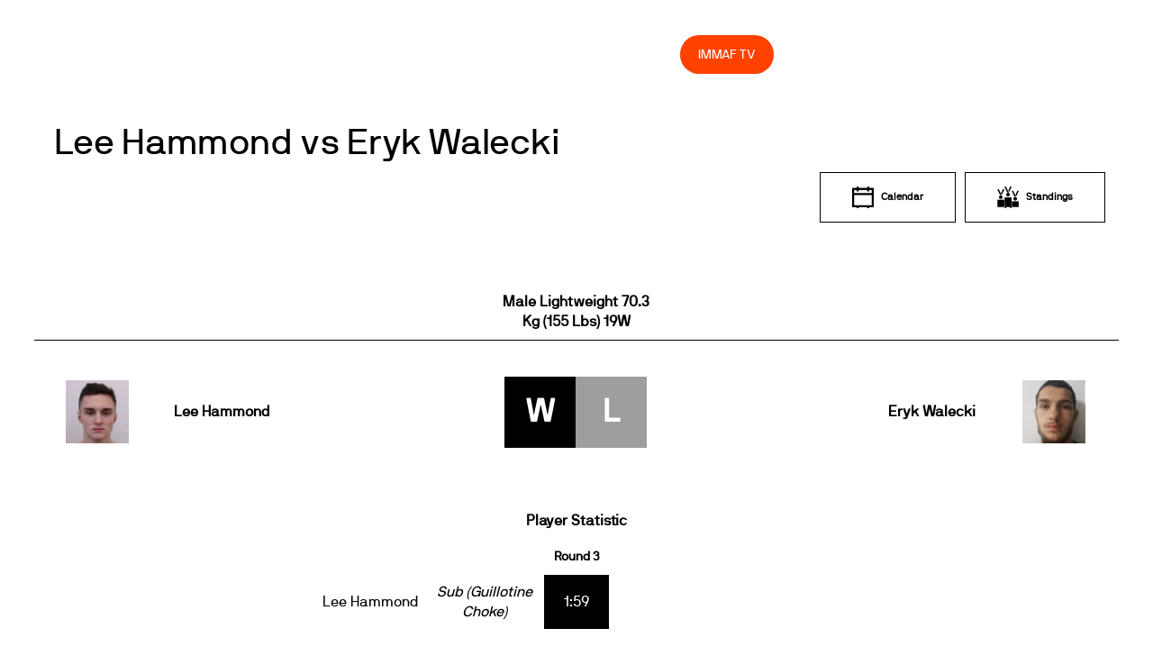

--- FILE ---
content_type: text/html; charset=UTF-8
request_url: https://immaf.org/bout/immaf-2019-world-championships-lee-hammond-vs-eryk-walecki/
body_size: 12419
content:
<!DOCTYPE html>
<html lang="en-US">
<head>
        <meta charset="UTF-8">
        <meta name="viewport" content="width=device-width, initial-scale=1, minimum-scale=1">
        <style id="tb_inline_styles" data-no-optimize="1">.tb_animation_on{overflow-x:hidden}.themify_builder .wow{visibility:hidden;animation-fill-mode:both}[data-tf-animation]{will-change:transform,opacity,visibility}.themify_builder .tf_lax_done{transition-duration:.8s;transition-timing-function:cubic-bezier(.165,.84,.44,1)}[data-sticky-active].tb_sticky_scroll_active{z-index:1}[data-sticky-active].tb_sticky_scroll_active .hide-on-stick{display:none}@media(min-width:1281px){.hide-desktop{width:0!important;height:0!important;padding:0!important;visibility:hidden!important;margin:0!important;display:table-column!important;background:0!important;content-visibility:hidden;overflow:hidden!important}}@media(min-width:769px) and (max-width:1280px){.hide-tablet_landscape{width:0!important;height:0!important;padding:0!important;visibility:hidden!important;margin:0!important;display:table-column!important;background:0!important;content-visibility:hidden;overflow:hidden!important}}@media(min-width:681px) and (max-width:768px){.hide-tablet{width:0!important;height:0!important;padding:0!important;visibility:hidden!important;margin:0!important;display:table-column!important;background:0!important;content-visibility:hidden;overflow:hidden!important}}@media(max-width:680px){.hide-mobile{width:0!important;height:0!important;padding:0!important;visibility:hidden!important;margin:0!important;display:table-column!important;background:0!important;content-visibility:hidden;overflow:hidden!important}}@media(max-width:768px){div.module-gallery-grid{--galn:var(--galt)}}@media(max-width:680px){
                .themify_map.tf_map_loaded{width:100%!important}
                .ui.builder_button,.ui.nav li a{padding:.525em 1.15em}
                .fullheight>.row_inner:not(.tb_col_count_1){min-height:0}
                div.module-gallery-grid{--galn:var(--galm);gap:8px}
            }</style><noscript><style>.themify_builder .wow,.wow .tf_lazy{visibility:visible!important}</style></noscript>        <style id="tf_lazy_common" data-no-optimize="1">
                        img{
                max-width:100%;
                height:auto
            }
                                    :where(.tf_in_flx,.tf_flx){display:inline-flex;flex-wrap:wrap;place-items:center}
            .tf_fa,:is(em,i) tf-lottie{display:inline-block;vertical-align:middle}:is(em,i) tf-lottie{width:1.5em;height:1.5em}.tf_fa{width:1em;height:1em;stroke-width:0;stroke:currentColor;overflow:visible;fill:currentColor;pointer-events:none;text-rendering:optimizeSpeed;buffered-rendering:static}#tf_svg symbol{overflow:visible}:where(.tf_lazy){position:relative;visibility:visible;display:block;opacity:.3}.wow .tf_lazy:not(.tf_swiper-slide){visibility:hidden;opacity:1}div.tf_audio_lazy audio{visibility:hidden;height:0;display:inline}.mejs-container{visibility:visible}.tf_iframe_lazy{transition:opacity .3s ease-in-out;min-height:10px}:where(.tf_flx),.tf_swiper-wrapper{display:flex}.tf_swiper-slide{flex-shrink:0;opacity:0;width:100%;height:100%}.tf_swiper-wrapper>br,.tf_lazy.tf_swiper-wrapper .tf_lazy:after,.tf_lazy.tf_swiper-wrapper .tf_lazy:before{display:none}.tf_lazy:after,.tf_lazy:before{content:'';display:inline-block;position:absolute;width:10px!important;height:10px!important;margin:0 3px;top:50%!important;inset-inline:auto 50%!important;border-radius:100%;background-color:currentColor;visibility:visible;animation:tf-hrz-loader infinite .75s cubic-bezier(.2,.68,.18,1.08)}.tf_lazy:after{width:6px!important;height:6px!important;inset-inline:50% auto!important;margin-top:3px;animation-delay:-.4s}@keyframes tf-hrz-loader{0%,100%{transform:scale(1);opacity:1}50%{transform:scale(.1);opacity:.6}}.tf_lazy_lightbox{position:fixed;background:rgba(11,11,11,.8);color:#ccc;top:0;left:0;display:flex;align-items:center;justify-content:center;z-index:999}.tf_lazy_lightbox .tf_lazy:after,.tf_lazy_lightbox .tf_lazy:before{background:#fff}.tf_vd_lazy,tf-lottie{display:flex;flex-wrap:wrap}tf-lottie{aspect-ratio:1.777}.tf_w.tf_vd_lazy video{width:100%;height:auto;position:static;object-fit:cover}
        </style>
        <link type="image/png" href="https://immaf.wpengine.com/wp-content/uploads/2019/12/favicon-01.png" rel="apple-touch-icon" /><link type="image/png" href="https://immaf.wpengine.com/wp-content/uploads/2019/12/favicon-01.png" rel="icon" /><meta name='robots' content='index, follow, max-image-preview:large, max-snippet:-1, max-video-preview:-1' />
	<style>img:is([sizes="auto" i], [sizes^="auto," i]) { contain-intrinsic-size: 3000px 1500px }</style>
	
	<!-- This site is optimized with the Yoast SEO plugin v26.8 - https://yoast.com/product/yoast-seo-wordpress/ -->
	<title>Lee Hammond vs Eryk Walecki - IMMAF</title>
	<link rel="canonical" href="https://immaf.org/bout/immaf-2019-world-championships-lee-hammond-vs-eryk-walecki/" />
	<meta property="og:locale" content="en_US" />
	<meta property="og:type" content="article" />
	<meta property="og:title" content="Lee Hammond vs Eryk Walecki - IMMAF" />
	<meta property="og:url" content="https://immaf.org/bout/immaf-2019-world-championships-lee-hammond-vs-eryk-walecki/" />
	<meta property="og:site_name" content="IMMAF" />
	<meta property="article:publisher" content="https://www.facebook.com/IMMAFed" />
	<meta property="article:modified_time" content="2021-05-24T14:55:33+00:00" />
	<meta property="og:image" content="https://immaf.org/wp-content/uploads/2020/03/home-sq-3-1.jpg" />
	<meta property="og:image:width" content="1600" />
	<meta property="og:image:height" content="1250" />
	<meta property="og:image:type" content="image/jpeg" />
	<meta name="twitter:card" content="summary_large_image" />
	<meta name="twitter:site" content="@immafed" />
	<script type="application/ld+json" class="yoast-schema-graph">{"@context":"https://schema.org","@graph":[{"@type":"WebPage","@id":"https://immaf.org/bout/immaf-2019-world-championships-lee-hammond-vs-eryk-walecki/","url":"https://immaf.org/bout/immaf-2019-world-championships-lee-hammond-vs-eryk-walecki/","name":"Lee Hammond vs Eryk Walecki - IMMAF","isPartOf":{"@id":"https://immaf.org/#website"},"datePublished":"2021-05-24T13:28:33+00:00","dateModified":"2021-05-24T14:55:33+00:00","breadcrumb":{"@id":"https://immaf.org/bout/immaf-2019-world-championships-lee-hammond-vs-eryk-walecki/#breadcrumb"},"inLanguage":"en-US","potentialAction":[{"@type":"ReadAction","target":["https://immaf.org/bout/immaf-2019-world-championships-lee-hammond-vs-eryk-walecki/"]}]},{"@type":"BreadcrumbList","@id":"https://immaf.org/bout/immaf-2019-world-championships-lee-hammond-vs-eryk-walecki/#breadcrumb","itemListElement":[{"@type":"ListItem","position":1,"name":"Home","item":"https://immaf.org/"},{"@type":"ListItem","position":2,"name":"Lee Hammond vs Eryk Walecki"}]},{"@type":"WebSite","@id":"https://immaf.org/#website","url":"https://immaf.org/","name":"IMMAF","description":"International Mixed Martial Arts Federation","publisher":{"@id":"https://immaf.org/#organization"},"potentialAction":[{"@type":"SearchAction","target":{"@type":"EntryPoint","urlTemplate":"https://immaf.org/?s={search_term_string}"},"query-input":{"@type":"PropertyValueSpecification","valueRequired":true,"valueName":"search_term_string"}}],"inLanguage":"en-US"},{"@type":"Organization","@id":"https://immaf.org/#organization","name":"IMMAF","url":"https://immaf.org/","logo":{"@type":"ImageObject","inLanguage":"en-US","@id":"https://immaf.org/#/schema/logo/image/","url":"https://immaf.org/wp-content/uploads/2019/12/logo-blk.svg","contentUrl":"https://immaf.org/wp-content/uploads/2019/12/logo-blk.svg","width":1,"height":1,"caption":"IMMAF"},"image":{"@id":"https://immaf.org/#/schema/logo/image/"},"sameAs":["https://www.facebook.com/IMMAFed","https://x.com/immafed","https://www.instagram.com/immafed/"]}]}</script>
	<!-- / Yoast SEO plugin. -->


<link rel="alternate" type="application/rss+xml" title="IMMAF &raquo; Feed" href="https://immaf.org/feed/" />
<link rel="alternate" type="application/rss+xml" title="IMMAF &raquo; Comments Feed" href="https://immaf.org/comments/feed/" />
<style id='global-styles-inline-css'>
:root{--wp--preset--aspect-ratio--square: 1;--wp--preset--aspect-ratio--4-3: 4/3;--wp--preset--aspect-ratio--3-4: 3/4;--wp--preset--aspect-ratio--3-2: 3/2;--wp--preset--aspect-ratio--2-3: 2/3;--wp--preset--aspect-ratio--16-9: 16/9;--wp--preset--aspect-ratio--9-16: 9/16;--wp--preset--color--black: #000000;--wp--preset--color--cyan-bluish-gray: #abb8c3;--wp--preset--color--white: #ffffff;--wp--preset--color--pale-pink: #f78da7;--wp--preset--color--vivid-red: #cf2e2e;--wp--preset--color--luminous-vivid-orange: #ff6900;--wp--preset--color--luminous-vivid-amber: #fcb900;--wp--preset--color--light-green-cyan: #7bdcb5;--wp--preset--color--vivid-green-cyan: #00d084;--wp--preset--color--pale-cyan-blue: #8ed1fc;--wp--preset--color--vivid-cyan-blue: #0693e3;--wp--preset--color--vivid-purple: #9b51e0;--wp--preset--gradient--vivid-cyan-blue-to-vivid-purple: linear-gradient(135deg,rgba(6,147,227,1) 0%,rgb(155,81,224) 100%);--wp--preset--gradient--light-green-cyan-to-vivid-green-cyan: linear-gradient(135deg,rgb(122,220,180) 0%,rgb(0,208,130) 100%);--wp--preset--gradient--luminous-vivid-amber-to-luminous-vivid-orange: linear-gradient(135deg,rgba(252,185,0,1) 0%,rgba(255,105,0,1) 100%);--wp--preset--gradient--luminous-vivid-orange-to-vivid-red: linear-gradient(135deg,rgba(255,105,0,1) 0%,rgb(207,46,46) 100%);--wp--preset--gradient--very-light-gray-to-cyan-bluish-gray: linear-gradient(135deg,rgb(238,238,238) 0%,rgb(169,184,195) 100%);--wp--preset--gradient--cool-to-warm-spectrum: linear-gradient(135deg,rgb(74,234,220) 0%,rgb(151,120,209) 20%,rgb(207,42,186) 40%,rgb(238,44,130) 60%,rgb(251,105,98) 80%,rgb(254,248,76) 100%);--wp--preset--gradient--blush-light-purple: linear-gradient(135deg,rgb(255,206,236) 0%,rgb(152,150,240) 100%);--wp--preset--gradient--blush-bordeaux: linear-gradient(135deg,rgb(254,205,165) 0%,rgb(254,45,45) 50%,rgb(107,0,62) 100%);--wp--preset--gradient--luminous-dusk: linear-gradient(135deg,rgb(255,203,112) 0%,rgb(199,81,192) 50%,rgb(65,88,208) 100%);--wp--preset--gradient--pale-ocean: linear-gradient(135deg,rgb(255,245,203) 0%,rgb(182,227,212) 50%,rgb(51,167,181) 100%);--wp--preset--gradient--electric-grass: linear-gradient(135deg,rgb(202,248,128) 0%,rgb(113,206,126) 100%);--wp--preset--gradient--midnight: linear-gradient(135deg,rgb(2,3,129) 0%,rgb(40,116,252) 100%);--wp--preset--font-size--small: 13px;--wp--preset--font-size--medium: clamp(14px, 0.875rem + ((1vw - 3.2px) * 0.469), 20px);--wp--preset--font-size--large: clamp(22.041px, 1.378rem + ((1vw - 3.2px) * 1.091), 36px);--wp--preset--font-size--x-large: clamp(25.014px, 1.563rem + ((1vw - 3.2px) * 1.327), 42px);--wp--preset--font-family--system-font: -apple-system,BlinkMacSystemFont,"Segoe UI",Roboto,Oxygen-Sans,Ubuntu,Cantarell,"Helvetica Neue",sans-serif;--wp--preset--spacing--20: 0.44rem;--wp--preset--spacing--30: 0.67rem;--wp--preset--spacing--40: 1rem;--wp--preset--spacing--50: 1.5rem;--wp--preset--spacing--60: 2.25rem;--wp--preset--spacing--70: 3.38rem;--wp--preset--spacing--80: 5.06rem;--wp--preset--shadow--natural: 6px 6px 9px rgba(0, 0, 0, 0.2);--wp--preset--shadow--deep: 12px 12px 50px rgba(0, 0, 0, 0.4);--wp--preset--shadow--sharp: 6px 6px 0px rgba(0, 0, 0, 0.2);--wp--preset--shadow--outlined: 6px 6px 0px -3px rgba(255, 255, 255, 1), 6px 6px rgba(0, 0, 0, 1);--wp--preset--shadow--crisp: 6px 6px 0px rgba(0, 0, 0, 1);}:where(body) { margin: 0; }.wp-site-blocks > .alignleft { float: left; margin-right: 2em; }.wp-site-blocks > .alignright { float: right; margin-left: 2em; }.wp-site-blocks > .aligncenter { justify-content: center; margin-left: auto; margin-right: auto; }:where(.wp-site-blocks) > * { margin-block-start: 24px; margin-block-end: 0; }:where(.wp-site-blocks) > :first-child { margin-block-start: 0; }:where(.wp-site-blocks) > :last-child { margin-block-end: 0; }:root { --wp--style--block-gap: 24px; }:root :where(.is-layout-flow) > :first-child{margin-block-start: 0;}:root :where(.is-layout-flow) > :last-child{margin-block-end: 0;}:root :where(.is-layout-flow) > *{margin-block-start: 24px;margin-block-end: 0;}:root :where(.is-layout-constrained) > :first-child{margin-block-start: 0;}:root :where(.is-layout-constrained) > :last-child{margin-block-end: 0;}:root :where(.is-layout-constrained) > *{margin-block-start: 24px;margin-block-end: 0;}:root :where(.is-layout-flex){gap: 24px;}:root :where(.is-layout-grid){gap: 24px;}.is-layout-flow > .alignleft{float: left;margin-inline-start: 0;margin-inline-end: 2em;}.is-layout-flow > .alignright{float: right;margin-inline-start: 2em;margin-inline-end: 0;}.is-layout-flow > .aligncenter{margin-left: auto !important;margin-right: auto !important;}.is-layout-constrained > .alignleft{float: left;margin-inline-start: 0;margin-inline-end: 2em;}.is-layout-constrained > .alignright{float: right;margin-inline-start: 2em;margin-inline-end: 0;}.is-layout-constrained > .aligncenter{margin-left: auto !important;margin-right: auto !important;}.is-layout-constrained > :where(:not(.alignleft):not(.alignright):not(.alignfull)){margin-left: auto !important;margin-right: auto !important;}body .is-layout-flex{display: flex;}.is-layout-flex{flex-wrap: wrap;align-items: center;}.is-layout-flex > :is(*, div){margin: 0;}body .is-layout-grid{display: grid;}.is-layout-grid > :is(*, div){margin: 0;}body{font-family: var(--wp--preset--font-family--system-font);font-size: var(--wp--preset--font-size--medium);line-height: 1.6;padding-top: 0px;padding-right: 0px;padding-bottom: 0px;padding-left: 0px;}a:where(:not(.wp-element-button)){text-decoration: underline;}:root :where(.wp-element-button, .wp-block-button__link){background-color: #32373c;border-width: 0;color: #fff;font-family: inherit;font-size: inherit;line-height: inherit;padding: calc(0.667em + 2px) calc(1.333em + 2px);text-decoration: none;}.has-black-color{color: var(--wp--preset--color--black) !important;}.has-cyan-bluish-gray-color{color: var(--wp--preset--color--cyan-bluish-gray) !important;}.has-white-color{color: var(--wp--preset--color--white) !important;}.has-pale-pink-color{color: var(--wp--preset--color--pale-pink) !important;}.has-vivid-red-color{color: var(--wp--preset--color--vivid-red) !important;}.has-luminous-vivid-orange-color{color: var(--wp--preset--color--luminous-vivid-orange) !important;}.has-luminous-vivid-amber-color{color: var(--wp--preset--color--luminous-vivid-amber) !important;}.has-light-green-cyan-color{color: var(--wp--preset--color--light-green-cyan) !important;}.has-vivid-green-cyan-color{color: var(--wp--preset--color--vivid-green-cyan) !important;}.has-pale-cyan-blue-color{color: var(--wp--preset--color--pale-cyan-blue) !important;}.has-vivid-cyan-blue-color{color: var(--wp--preset--color--vivid-cyan-blue) !important;}.has-vivid-purple-color{color: var(--wp--preset--color--vivid-purple) !important;}.has-black-background-color{background-color: var(--wp--preset--color--black) !important;}.has-cyan-bluish-gray-background-color{background-color: var(--wp--preset--color--cyan-bluish-gray) !important;}.has-white-background-color{background-color: var(--wp--preset--color--white) !important;}.has-pale-pink-background-color{background-color: var(--wp--preset--color--pale-pink) !important;}.has-vivid-red-background-color{background-color: var(--wp--preset--color--vivid-red) !important;}.has-luminous-vivid-orange-background-color{background-color: var(--wp--preset--color--luminous-vivid-orange) !important;}.has-luminous-vivid-amber-background-color{background-color: var(--wp--preset--color--luminous-vivid-amber) !important;}.has-light-green-cyan-background-color{background-color: var(--wp--preset--color--light-green-cyan) !important;}.has-vivid-green-cyan-background-color{background-color: var(--wp--preset--color--vivid-green-cyan) !important;}.has-pale-cyan-blue-background-color{background-color: var(--wp--preset--color--pale-cyan-blue) !important;}.has-vivid-cyan-blue-background-color{background-color: var(--wp--preset--color--vivid-cyan-blue) !important;}.has-vivid-purple-background-color{background-color: var(--wp--preset--color--vivid-purple) !important;}.has-black-border-color{border-color: var(--wp--preset--color--black) !important;}.has-cyan-bluish-gray-border-color{border-color: var(--wp--preset--color--cyan-bluish-gray) !important;}.has-white-border-color{border-color: var(--wp--preset--color--white) !important;}.has-pale-pink-border-color{border-color: var(--wp--preset--color--pale-pink) !important;}.has-vivid-red-border-color{border-color: var(--wp--preset--color--vivid-red) !important;}.has-luminous-vivid-orange-border-color{border-color: var(--wp--preset--color--luminous-vivid-orange) !important;}.has-luminous-vivid-amber-border-color{border-color: var(--wp--preset--color--luminous-vivid-amber) !important;}.has-light-green-cyan-border-color{border-color: var(--wp--preset--color--light-green-cyan) !important;}.has-vivid-green-cyan-border-color{border-color: var(--wp--preset--color--vivid-green-cyan) !important;}.has-pale-cyan-blue-border-color{border-color: var(--wp--preset--color--pale-cyan-blue) !important;}.has-vivid-cyan-blue-border-color{border-color: var(--wp--preset--color--vivid-cyan-blue) !important;}.has-vivid-purple-border-color{border-color: var(--wp--preset--color--vivid-purple) !important;}.has-vivid-cyan-blue-to-vivid-purple-gradient-background{background: var(--wp--preset--gradient--vivid-cyan-blue-to-vivid-purple) !important;}.has-light-green-cyan-to-vivid-green-cyan-gradient-background{background: var(--wp--preset--gradient--light-green-cyan-to-vivid-green-cyan) !important;}.has-luminous-vivid-amber-to-luminous-vivid-orange-gradient-background{background: var(--wp--preset--gradient--luminous-vivid-amber-to-luminous-vivid-orange) !important;}.has-luminous-vivid-orange-to-vivid-red-gradient-background{background: var(--wp--preset--gradient--luminous-vivid-orange-to-vivid-red) !important;}.has-very-light-gray-to-cyan-bluish-gray-gradient-background{background: var(--wp--preset--gradient--very-light-gray-to-cyan-bluish-gray) !important;}.has-cool-to-warm-spectrum-gradient-background{background: var(--wp--preset--gradient--cool-to-warm-spectrum) !important;}.has-blush-light-purple-gradient-background{background: var(--wp--preset--gradient--blush-light-purple) !important;}.has-blush-bordeaux-gradient-background{background: var(--wp--preset--gradient--blush-bordeaux) !important;}.has-luminous-dusk-gradient-background{background: var(--wp--preset--gradient--luminous-dusk) !important;}.has-pale-ocean-gradient-background{background: var(--wp--preset--gradient--pale-ocean) !important;}.has-electric-grass-gradient-background{background: var(--wp--preset--gradient--electric-grass) !important;}.has-midnight-gradient-background{background: var(--wp--preset--gradient--midnight) !important;}.has-small-font-size{font-size: var(--wp--preset--font-size--small) !important;}.has-medium-font-size{font-size: var(--wp--preset--font-size--medium) !important;}.has-large-font-size{font-size: var(--wp--preset--font-size--large) !important;}.has-x-large-font-size{font-size: var(--wp--preset--font-size--x-large) !important;}.has-system-font-font-family{font-family: var(--wp--preset--font-family--system-font) !important;}
:root :where(.wp-block-pullquote){font-size: clamp(0.984em, 0.984rem + ((1vw - 0.2em) * 0.645), 1.5em);line-height: 1.6;}
</style>
<link rel="preload" href="https://immaf.org/wp-content/plugins/joomsport-sports-league-results-management/includes/../sportleague/assets/css/btstrp.css?ver=6.8.3" as="style"><link rel='stylesheet' id='jscssbtstrp-css' href='https://immaf.org/wp-content/plugins/joomsport-sports-league-results-management/includes/../sportleague/assets/css/btstrp.css?ver=6.8.3' media='all' />
<link rel="preload" href="https://immaf.org/wp-content/plugins/joomsport-sports-league-results-management/includes/../sportleague/assets/css/joomsport.css?ver=6.8.3" as="style"><link rel='stylesheet' id='jscssjoomsport-css' href='https://immaf.org/wp-content/plugins/joomsport-sports-league-results-management/includes/../sportleague/assets/css/joomsport.css?ver=6.8.3' media='all' />
<link rel="preload" href="https://immaf.org/wp-content/plugins/joomsport-sports-league-results-management/includes/../sportleague/assets/css/drawBracket.css?ver=6.8.3" as="style"><link rel='stylesheet' id='jscssbracket-css' href='https://immaf.org/wp-content/plugins/joomsport-sports-league-results-management/includes/../sportleague/assets/css/drawBracket.css?ver=6.8.3' media='all' />
<link rel="preload" href="https://immaf.org/wp-content/plugins/joomsport-sports-league-results-management/includes/../sportleague/assets/css/jquery.nailthumb.1.1.css?ver=6.8.3" as="style"><link rel='stylesheet' id='jscssnailthumb-css' href='https://immaf.org/wp-content/plugins/joomsport-sports-league-results-management/includes/../sportleague/assets/css/jquery.nailthumb.1.1.css?ver=6.8.3' media='all' />
<link rel="preload" href="https://immaf.org/wp-content/plugins/joomsport-sports-league-results-management/includes/../sportleague/assets/css/lightbox.css?ver=6.8.3" as="style"><link rel='stylesheet' id='jscsslightbox-css' href='https://immaf.org/wp-content/plugins/joomsport-sports-league-results-management/includes/../sportleague/assets/css/lightbox.css?ver=6.8.3' media='all' />
<link rel="preload" href="https://immaf.org/wp-content/plugins/joomsport-sports-league-results-management/includes/../sportleague/assets/css/select2.min.css?ver=6.8.3" as="style"><link rel='stylesheet' id='jscssselect2-css' href='https://immaf.org/wp-content/plugins/joomsport-sports-league-results-management/includes/../sportleague/assets/css/select2.min.css?ver=6.8.3' media='all' />
<link rel="preload" href="//maxcdn.bootstrapcdn.com/font-awesome/4.2.0/css/font-awesome.min.css?ver=6.8.3" as="style"><link rel='stylesheet' id='jscssfont-css' href='//maxcdn.bootstrapcdn.com/font-awesome/4.2.0/css/font-awesome.min.css?ver=6.8.3' media='all' />
<link rel="preload" href="https://ajax.googleapis.com/ajax/libs/jqueryui/1.8.2/themes/smoothness/jquery-ui.css?ver=6.8.3" as="style"><link rel='stylesheet' id='jquery-uidp-style-css' href='https://ajax.googleapis.com/ajax/libs/jqueryui/1.8.2/themes/smoothness/jquery-ui.css?ver=6.8.3' media='all' />
<link rel="preload" href="https://immaf.org/wp-content/plugins/menu-image/includes/css/menu-image.css?ver=3.13" as="style"><link rel='stylesheet' id='menu-image-css' href='https://immaf.org/wp-content/plugins/menu-image/includes/css/menu-image.css?ver=3.13' media='all' />
<link rel="preload" href="https://immaf.org/wp-includes/css/dashicons.min.css?ver=6.8.3" as="style"><link rel='stylesheet' id='dashicons-css' href='https://immaf.org/wp-includes/css/dashicons.min.css?ver=6.8.3' media='all' />
<script src="https://immaf.org/wp-includes/js/jquery/jquery.min.js?ver=3.7.1" id="jquery-core-js"></script>
<script src="https://immaf.org/wp-includes/js/jquery/jquery-migrate.min.js?ver=3.4.1" id="jquery-migrate-js"></script>
<script src="https://cdnjs.cloudflare.com/ajax/libs/popper.js/1.14.7/umd/popper.min.js" id="popper-js-js"></script>
<script src="https://immaf.org/wp-includes/js/jquery/ui/core.min.js?ver=1.13.3" id="jquery-ui-core-js"></script>
<script src="https://immaf.org/wp-includes/js/jquery/ui/tooltip.min.js?ver=1.13.3" id="jquery-ui-tooltip-js"></script>
<script src="https://maxcdn.bootstrapcdn.com/bootstrap/4.2.0/js/bootstrap.min.js?ver=6.8.3" id="jsbootstrap-js-js"></script>
<script src="https://immaf.org/wp-content/plugins/joomsport-sports-league-results-management/includes/../sportleague/assets/js/jquery.nailthumb.1.1.js?ver=6.8.3" id="jsnailthumb-js"></script>
<script src="https://immaf.org/wp-content/plugins/joomsport-sports-league-results-management/includes/../sportleague/assets/js/jquery.tablesorter.min.js?ver=6.8.3" id="jstablesorter-js"></script>
<script src="https://immaf.org/wp-content/plugins/joomsport-sports-league-results-management/includes/../sportleague/assets/js/select2.min.js?ver=6.8.3" id="jsselect2-js"></script>
<script src="https://immaf.org/wp-content/plugins/joomsport-sports-league-results-management/includes/../sportleague/assets/js/joomsport.js?ver=6.8.3" id="jsjoomsport-js"></script>
<script id="jsjoomsportlivemacthes-js-extra">
var jslAjax = {"ajax_url":"https:\/\/immaf.org\/wp-admin\/admin-ajax.php"};
</script>
<script src="https://immaf.org/wp-content/plugins/joomsport-sports-league-results-management/includes/../sportleague/assets/js/joomsport_live.js?ver=6.8.3" id="jsjoomsportlivemacthes-js"></script>
<link rel="https://api.w.org/" href="https://immaf.org/wp-json/" /><link rel="EditURI" type="application/rsd+xml" title="RSD" href="https://immaf.org/xmlrpc.php?rsd" />
<link rel='shortlink' href='https://immaf.org/?p=43361' />
<link rel="alternate" title="oEmbed (JSON)" type="application/json+oembed" href="https://immaf.org/wp-json/oembed/1.0/embed?url=https%3A%2F%2Fimmaf.org%2Fbout%2Fimmaf-2019-world-championships-lee-hammond-vs-eryk-walecki%2F" />
<link rel="alternate" title="oEmbed (XML)" type="text/xml+oembed" href="https://immaf.org/wp-json/oembed/1.0/embed?url=https%3A%2F%2Fimmaf.org%2Fbout%2Fimmaf-2019-world-championships-lee-hammond-vs-eryk-walecki%2F&#038;format=xml" />
<script type="text/javascript">
                var ajaxurl = "https://immaf.org/wp-admin/admin-ajax.php";
              </script>
	<style>
	@keyframes themifyAnimatedBG{
		0%{background-color:#33baab}100%{background-color:#e33b9e}50%{background-color:#4961d7}33.3%{background-color:#2ea85c}25%{background-color:#2bb8ed}20%{background-color:#dd5135}
	}
	.module_row.animated-bg{
		animation:themifyAnimatedBG 30000ms infinite alternate
	}
	</style>
	<link rel="stylesheet" href="https://immaf.wpengine.com/wp-content/themes/themify-ultra/themify/fontawesome/css/font-awesome.min.css?ver=4.8.2">

<meta name="google-site-verification" content="7aUgEMvRSnuuT7lMN6iJbV6Ek5swe_w-9_fths8hUDc" />

<!-- Global site tag (gtag.js) - Google Analytics -->
<script async src="https://www.googletagmanager.com/gtag/js?id=UA-163225219-1"></script>
<script>
  window.dataLayer = window.dataLayer || [];
  function gtag(){dataLayer.push(arguments);}
  gtag('js', new Date());

  gtag('config', 'UA-163225219-1');
</script>

<!-- Global site tag (gtag.js) - Google Analytics -->
<script async src="https://www.googletagmanager.com/gtag/js?id=UA-163225219-2"></script>
<script>
  window.dataLayer = window.dataLayer || [];
  function gtag(){dataLayer.push(arguments);}
  gtag('js', new Date());

  gtag('config', 'UA-163225219-2');
</script>

<script async src="https://pagead2.googlesyndication.com/pagead/js/adsbygoogle.js?client=ca-pub-8333979062343972"
     crossorigin="anonymous"></script><link rel="prefetch" href="https://immaf.org/wp-content/themes/themify-ultra/js/themify-script.js?ver=8.0.5" as="script" fetchpriority="low"><link rel="prefetch" href="https://immaf.org/wp-content/themes/themify-ultra/themify/js/modules/themify-sidemenu.js?ver=8.1.7" as="script" fetchpriority="low"><link rel="preload" href="https://immaf.wpengine.com/wp-content/uploads/2019/12/logo-blk.svg" as="image"><link rel="preload" href="https://immaf.org/wp-content/themes/themify-ultra/themify/themify-builder/js/themify-builder-script.js?ver=8.1.7" as="script" fetchpriority="low"><style id="tf_gf_fonts_style">@font-face{font-family:'Public Sans';font-style:italic;font-display:swap;src:url(https://fonts.gstatic.com/s/publicsans/v21/ijwTs572Xtc6ZYQws9YVwnNDTJPax9k0.woff2) format('woff2');unicode-range:U+0102-0103,U+0110-0111,U+0128-0129,U+0168-0169,U+01A0-01A1,U+01AF-01B0,U+0300-0301,U+0303-0304,U+0308-0309,U+0323,U+0329,U+1EA0-1EF9,U+20AB;}@font-face{font-family:'Public Sans';font-style:italic;font-display:swap;src:url(https://fonts.gstatic.com/s/publicsans/v21/ijwTs572Xtc6ZYQws9YVwnNDTJLax9k0.woff2) format('woff2');unicode-range:U+0100-02BA,U+02BD-02C5,U+02C7-02CC,U+02CE-02D7,U+02DD-02FF,U+0304,U+0308,U+0329,U+1D00-1DBF,U+1E00-1E9F,U+1EF2-1EFF,U+2020,U+20A0-20AB,U+20AD-20C0,U+2113,U+2C60-2C7F,U+A720-A7FF;}@font-face{font-family:'Public Sans';font-style:italic;font-display:swap;src:url(https://fonts.gstatic.com/s/publicsans/v21/ijwTs572Xtc6ZYQws9YVwnNDTJzaxw.woff2) format('woff2');unicode-range:U+0000-00FF,U+0131,U+0152-0153,U+02BB-02BC,U+02C6,U+02DA,U+02DC,U+0304,U+0308,U+0329,U+2000-206F,U+20AC,U+2122,U+2191,U+2193,U+2212,U+2215,U+FEFF,U+FFFD;}@font-face{font-family:'Public Sans';font-style:italic;font-weight:600;font-display:swap;src:url(https://fonts.gstatic.com/s/publicsans/v21/ijwTs572Xtc6ZYQws9YVwnNDTJPax9k0.woff2) format('woff2');unicode-range:U+0102-0103,U+0110-0111,U+0128-0129,U+0168-0169,U+01A0-01A1,U+01AF-01B0,U+0300-0301,U+0303-0304,U+0308-0309,U+0323,U+0329,U+1EA0-1EF9,U+20AB;}@font-face{font-family:'Public Sans';font-style:italic;font-weight:600;font-display:swap;src:url(https://fonts.gstatic.com/s/publicsans/v21/ijwTs572Xtc6ZYQws9YVwnNDTJLax9k0.woff2) format('woff2');unicode-range:U+0100-02BA,U+02BD-02C5,U+02C7-02CC,U+02CE-02D7,U+02DD-02FF,U+0304,U+0308,U+0329,U+1D00-1DBF,U+1E00-1E9F,U+1EF2-1EFF,U+2020,U+20A0-20AB,U+20AD-20C0,U+2113,U+2C60-2C7F,U+A720-A7FF;}@font-face{font-family:'Public Sans';font-style:italic;font-weight:600;font-display:swap;src:url(https://fonts.gstatic.com/s/publicsans/v21/ijwTs572Xtc6ZYQws9YVwnNDTJzaxw.woff2) format('woff2');unicode-range:U+0000-00FF,U+0131,U+0152-0153,U+02BB-02BC,U+02C6,U+02DA,U+02DC,U+0304,U+0308,U+0329,U+2000-206F,U+20AC,U+2122,U+2191,U+2193,U+2212,U+2215,U+FEFF,U+FFFD;}@font-face{font-family:'Public Sans';font-style:italic;font-weight:700;font-display:swap;src:url(https://fonts.gstatic.com/s/publicsans/v21/ijwTs572Xtc6ZYQws9YVwnNDTJPax9k0.woff2) format('woff2');unicode-range:U+0102-0103,U+0110-0111,U+0128-0129,U+0168-0169,U+01A0-01A1,U+01AF-01B0,U+0300-0301,U+0303-0304,U+0308-0309,U+0323,U+0329,U+1EA0-1EF9,U+20AB;}@font-face{font-family:'Public Sans';font-style:italic;font-weight:700;font-display:swap;src:url(https://fonts.gstatic.com/s/publicsans/v21/ijwTs572Xtc6ZYQws9YVwnNDTJLax9k0.woff2) format('woff2');unicode-range:U+0100-02BA,U+02BD-02C5,U+02C7-02CC,U+02CE-02D7,U+02DD-02FF,U+0304,U+0308,U+0329,U+1D00-1DBF,U+1E00-1E9F,U+1EF2-1EFF,U+2020,U+20A0-20AB,U+20AD-20C0,U+2113,U+2C60-2C7F,U+A720-A7FF;}@font-face{font-family:'Public Sans';font-style:italic;font-weight:700;font-display:swap;src:url(https://fonts.gstatic.com/s/publicsans/v21/ijwTs572Xtc6ZYQws9YVwnNDTJzaxw.woff2) format('woff2');unicode-range:U+0000-00FF,U+0131,U+0152-0153,U+02BB-02BC,U+02C6,U+02DA,U+02DC,U+0304,U+0308,U+0329,U+2000-206F,U+20AC,U+2122,U+2191,U+2193,U+2212,U+2215,U+FEFF,U+FFFD;}@font-face{font-family:'Public Sans';font-display:swap;src:url(https://fonts.gstatic.com/s/publicsans/v21/ijwRs572Xtc6ZYQws9YVwnNJfJ7Cww.woff2) format('woff2');unicode-range:U+0102-0103,U+0110-0111,U+0128-0129,U+0168-0169,U+01A0-01A1,U+01AF-01B0,U+0300-0301,U+0303-0304,U+0308-0309,U+0323,U+0329,U+1EA0-1EF9,U+20AB;}@font-face{font-family:'Public Sans';font-display:swap;src:url(https://fonts.gstatic.com/s/publicsans/v21/ijwRs572Xtc6ZYQws9YVwnNIfJ7Cww.woff2) format('woff2');unicode-range:U+0100-02BA,U+02BD-02C5,U+02C7-02CC,U+02CE-02D7,U+02DD-02FF,U+0304,U+0308,U+0329,U+1D00-1DBF,U+1E00-1E9F,U+1EF2-1EFF,U+2020,U+20A0-20AB,U+20AD-20C0,U+2113,U+2C60-2C7F,U+A720-A7FF;}@font-face{font-family:'Public Sans';font-display:swap;src:url(https://fonts.gstatic.com/s/publicsans/v21/ijwRs572Xtc6ZYQws9YVwnNGfJ4.woff2) format('woff2');unicode-range:U+0000-00FF,U+0131,U+0152-0153,U+02BB-02BC,U+02C6,U+02DA,U+02DC,U+0304,U+0308,U+0329,U+2000-206F,U+20AC,U+2122,U+2191,U+2193,U+2212,U+2215,U+FEFF,U+FFFD;}@font-face{font-family:'Public Sans';font-weight:600;font-display:swap;src:url(https://fonts.gstatic.com/s/publicsans/v21/ijwRs572Xtc6ZYQws9YVwnNJfJ7Cww.woff2) format('woff2');unicode-range:U+0102-0103,U+0110-0111,U+0128-0129,U+0168-0169,U+01A0-01A1,U+01AF-01B0,U+0300-0301,U+0303-0304,U+0308-0309,U+0323,U+0329,U+1EA0-1EF9,U+20AB;}@font-face{font-family:'Public Sans';font-weight:600;font-display:swap;src:url(https://fonts.gstatic.com/s/publicsans/v21/ijwRs572Xtc6ZYQws9YVwnNIfJ7Cww.woff2) format('woff2');unicode-range:U+0100-02BA,U+02BD-02C5,U+02C7-02CC,U+02CE-02D7,U+02DD-02FF,U+0304,U+0308,U+0329,U+1D00-1DBF,U+1E00-1E9F,U+1EF2-1EFF,U+2020,U+20A0-20AB,U+20AD-20C0,U+2113,U+2C60-2C7F,U+A720-A7FF;}@font-face{font-family:'Public Sans';font-weight:600;font-display:swap;src:url(https://fonts.gstatic.com/s/publicsans/v21/ijwRs572Xtc6ZYQws9YVwnNGfJ4.woff2) format('woff2');unicode-range:U+0000-00FF,U+0131,U+0152-0153,U+02BB-02BC,U+02C6,U+02DA,U+02DC,U+0304,U+0308,U+0329,U+2000-206F,U+20AC,U+2122,U+2191,U+2193,U+2212,U+2215,U+FEFF,U+FFFD;}@font-face{font-family:'Public Sans';font-weight:700;font-display:swap;src:url(https://fonts.gstatic.com/s/publicsans/v21/ijwRs572Xtc6ZYQws9YVwnNJfJ7Cww.woff2) format('woff2');unicode-range:U+0102-0103,U+0110-0111,U+0128-0129,U+0168-0169,U+01A0-01A1,U+01AF-01B0,U+0300-0301,U+0303-0304,U+0308-0309,U+0323,U+0329,U+1EA0-1EF9,U+20AB;}@font-face{font-family:'Public Sans';font-weight:700;font-display:swap;src:url(https://fonts.gstatic.com/s/publicsans/v21/ijwRs572Xtc6ZYQws9YVwnNIfJ7Cww.woff2) format('woff2');unicode-range:U+0100-02BA,U+02BD-02C5,U+02C7-02CC,U+02CE-02D7,U+02DD-02FF,U+0304,U+0308,U+0329,U+1D00-1DBF,U+1E00-1E9F,U+1EF2-1EFF,U+2020,U+20A0-20AB,U+20AD-20C0,U+2113,U+2C60-2C7F,U+A720-A7FF;}@font-face{font-family:'Public Sans';font-weight:700;font-display:swap;src:url(https://fonts.gstatic.com/s/publicsans/v21/ijwRs572Xtc6ZYQws9YVwnNGfJ4.woff2) format('woff2');unicode-range:U+0000-00FF,U+0131,U+0152-0153,U+02BB-02BC,U+02C6,U+02DA,U+02DC,U+0304,U+0308,U+0329,U+2000-206F,U+20AC,U+2122,U+2191,U+2193,U+2212,U+2215,U+FEFF,U+FFFD;}</style><link rel="preload" fetchpriority="high" href="https://immaf.org/wp-content/uploads/themify-concate/3204708727/themify-288636926.css" as="style"><link fetchpriority="high" id="themify_concate-css" rel="stylesheet" href="https://immaf.org/wp-content/uploads/themify-concate/3204708727/themify-288636926.css"><link rel="preconnect" href="https://www.google-analytics.com"></head>
<body class="wp-singular joomsport_match-template-default single single-joomsport_match postid-43361 wp-theme-themify-ultra skin-default sidebar-none default_width no-home tb_animation_on ready-view header-horizontal fixed-header-enabled footer-none tagline-off social-widget-off search-off menu-slidein-right footer-off header-widgets-off sidemenu-active no-rounded-image no-rounded-input">
<a class="screen-reader-text skip-to-content" href="#content">Skip to content</a><svg id="tf_svg" style="display:none"><defs></defs></svg><script> </script><noscript><iframe data-no-script src="https://www.googletagmanager.com/ns.html?id=GTM-G-TVEVZTJYZR" height="0" width="0" style="display:none"></iframe></noscript><script async data-no-optimize="1" data-noptimize="1" data-cfasync="false" data-ga="G-TVEVZTJYZR" src="[data-uri]"></script><script async data-no-optimize="1" data-noptimize="1" data-cfasync="false" src="https://www.googletagmanager.com/gtag/js?id=G-TVEVZTJYZR"></script><div id="pagewrap" class="tf_box hfeed site">
					<div id="headerwrap"  class=' tf_box'>

			
			                                                    <div class="header-icons tf_hide">
                                <a id="menu-icon" class="tf_inline_b tf_text_dec" href="#mobile-menu" aria-label="Menu"><span class="menu-icon-inner tf_inline_b tf_vmiddle tf_overflow"></span><span class="screen-reader-text">Menu</span></a>
				                            </div>
                        
			<header id="header" class="tf_box pagewidth tf_clearfix" itemscope="itemscope" itemtype="https://schema.org/WPHeader">

	            
	            <div class="header-bar tf_box">
				    <div id="site-logo"><a href="/home" title="IMMAF"><img  src="https://immaf.wpengine.com/wp-content/uploads/2019/12/logo-blk.svg" alt="IMMAF" class="site-logo-image" width="180" data-tf-not-load="1" fetchpriority="high"></a></div>				</div>
				<!-- /.header-bar -->

									<div id="mobile-menu" class="sidemenu sidemenu-off tf_scrollbar">
												<!-- hook content: themify_mobile_menu_start --><div class="tb_layout_part_wrap tf_w">
<!--themify_builder_content-->
    <div  class="themify_builder_content themify_builder_content-57453 themify_builder not_editable_builder" data-postid="57453">
                        <div  data-css_id="hmok622" data-lazy="1" class="module_row themify_builder_row fullwidth tb_hmok622 tb_first tf_w hide-desktop hide-tablet hide-tablet_landscape">
                        <div class="row_inner col_align_top tb_col_count_1 tf_box tf_rel">
                        <div  data-lazy="1" class="module_column tb-column col-full tb_abrg623 first">
                    <!-- module image -->
<div  class="module module-image tb_k3xt397 image-top   tf_mw" data-lazy="1">
        <div class="image-wrap tf_rel tf_mw">
            <a href="/home">
                   <img src="/wp-content/uploads/2019/12/icon-white-menu.svg" width="44" title="Lee Hammond vs Eryk Walecki" alt="Lee Hammond vs Eryk Walecki">        </a>
    
        </div>
    <!-- /image-wrap -->
    
        </div>
<!-- /module image -->        </div>
                        </div>
        </div>
            </div>
<!--/themify_builder_content-->
</div>
<!-- /hook content: themify_mobile_menu_start -->
						<div class="navbar-wrapper tf_clearfix">
                            														
							
							
							<nav id="main-nav-wrap" itemscope="itemscope" itemtype="https://schema.org/SiteNavigationElement">
								<ul id="main-nav" class="main-nav tf_clearfix tf_box"><li  id="menu-item-34881" class="menu-item-page-34860 menu-item menu-item-type-post_type menu-item-object-page menu-item-34881"><a  href="https://immaf.org/news/">News</a> </li>
<li  id="menu-item-41954" class="menu-item-custom-41954 menu-item menu-item-type-custom menu-item-object-custom menu-item-has-children has-sub-menu menu-item-41954" aria-haspopup="true"><a  href="#">Events<span class="child-arrow"></span></a> <ul class="sub-menu"><li  id="menu-item-41955" class="menu-item-custom-41955 menu-item menu-item-type-custom menu-item-object-custom menu-item-41955 menu-custom-41955-parent-41954"><a  href="/events">Listings</a> </li>
<li  id="menu-item-41956" class="menu-item-page-40975 menu-item menu-item-type-post_type menu-item-object-page menu-item-41956 menu-page-40975-parent-41954"><a  href="https://immaf.org/events/host-an-event/">Host an Event</a> </li>
<li  id="menu-item-42217" class="menu-item-page-41943 menu-item menu-item-type-post_type menu-item-object-page menu-item-42217 menu-page-41943-parent-41954"><a  href="https://immaf.org/events/rules-and-policies/">Rules &#038; Policies</a> </li>
<li  id="menu-item-57197" class="menu-item-page-57074 menu-item menu-item-type-post_type menu-item-object-page menu-item-57197 menu-page-57074-parent-41954"><a  href="https://immaf.org/feedback-form/">IMMAF Athletes Commission Feedback</a> </li>
</ul></li>
<li  id="menu-item-232" class="menu-item-custom-232 menu-item menu-item-type-custom menu-item-object-custom menu-item-has-children has-sub-menu menu-item-232" aria-haspopup="true"><a  href="#">About<span class="child-arrow"></span></a> <ul class="sub-menu"><li  id="menu-item-35047" class="menu-item-page-35042 menu-item menu-item-type-post_type menu-item-object-page menu-item-35047 menu-page-35042-parent-232"><a  href="https://immaf.org/about/about-immaf/">About IMMAF</a> </li>
<li  id="menu-item-35426" class="menu-item-page-35411 menu-item menu-item-type-post_type menu-item-object-page menu-item-35426 menu-page-35411-parent-232"><a  href="https://immaf.org/about/what-is-mma/">What is MMA? / Rules</a> </li>
<li  id="menu-item-35053" class="menu-item-page-35049 menu-item menu-item-type-post_type menu-item-object-page menu-item-35053 menu-page-35049-parent-232"><a  href="https://immaf.org/about/who-we-are/">Our Team</a> </li>
<li  id="menu-item-41629" class="menu-item-page-41404 menu-item menu-item-type-post_type menu-item-object-page menu-item-41629 menu-page-41404-parent-232"><a  href="https://immaf.org/about/history/">History</a> </li>
<li  id="menu-item-35067" class="menu-item-page-35062 menu-item menu-item-type-post_type menu-item-object-page menu-item-35067 menu-page-35062-parent-232"><a  href="https://immaf.org/about/national-federations/">National Federations</a> </li>
<li  id="menu-item-40979" class="menu-item-page-40973 menu-item menu-item-type-post_type menu-item-object-page menu-item-40979 menu-page-40973-parent-232"><a  href="https://immaf.org/about/strategic-plan/">Strategic Plan</a> </li>
<li  id="menu-item-35073" class="menu-item-page-35069 menu-item menu-item-type-post_type menu-item-object-page menu-item-35073 menu-page-35069-parent-232"><a  href="https://immaf.org/about/official-documents/">Official Documents</a> </li>
</ul></li>
<li  id="menu-item-233" class="menu-item-custom-233 menu-item menu-item-type-custom menu-item-object-custom menu-item-has-children has-sub-menu menu-item-233" aria-haspopup="true"><a  href="#">Get involved<span class="child-arrow"></span></a> <ul class="sub-menu"><li  id="menu-item-35434" class="menu-item-page-35405 menu-item menu-item-type-post_type menu-item-object-page menu-item-35434 menu-page-35405-parent-233"><a  href="https://immaf.org/get-involved/participant-pathways/">Participant Pathways</a> </li>
<li  id="menu-item-35497" class="menu-item-page-35492 menu-item menu-item-type-post_type menu-item-object-page menu-item-35497 menu-page-35492-parent-233"><a  href="https://immaf.org/get-involved/coaches-area/">Coaches Area</a> </li>
<li  id="menu-item-35507" class="menu-item-page-35502 menu-item menu-item-type-post_type menu-item-object-page menu-item-35507 menu-page-35502-parent-233"><a  href="https://immaf.org/get-involved/officials-area/">Officials Area</a> </li>
<li  id="menu-item-42211" class="menu-item-page-41625 menu-item menu-item-type-post_type menu-item-object-page menu-item-42211 menu-page-41625-parent-233"><a  href="https://immaf.org/get-involved/immaf-volunteer/">IMMAF Volunteer</a> </li>
</ul></li>
<li  id="menu-item-234" class="menu-item-custom-234 menu-item menu-item-type-custom menu-item-object-custom menu-item-has-children has-sub-menu menu-item-234" aria-haspopup="true"><a  href="#">Join us<span class="child-arrow"></span></a> <ul class="sub-menu"><li  id="menu-item-35542" class="menu-item-page-35535 menu-item menu-item-type-post_type menu-item-object-page menu-item-35542 menu-page-35535-parent-234"><a  href="https://immaf.org/join-us/membership/">Membership</a> </li>
<li  id="menu-item-35524" class="menu-item-page-35519 menu-item menu-item-type-post_type menu-item-object-page menu-item-35524 menu-page-35519-parent-234"><a  href="https://immaf.org/join-us/how-to-apply-federations/">How To Apply – Federations</a> </li>
<li  id="menu-item-35874" class="menu-item-page-35527 menu-item menu-item-type-post_type menu-item-object-page menu-item-35874 menu-page-35527-parent-234"><a  href="https://immaf.org/join-us/how-to-apply-individuals/">How To Apply – Individuals</a> </li>
</ul></li>
<li  id="menu-item-34999" class="menu-item-custom-34999 menu-item menu-item-type-custom menu-item-object-custom menu-item-has-children has-sub-menu menu-item-34999" aria-haspopup="true"><a  href="#">Athletes<span class="child-arrow"></span></a> <ul class="sub-menu"><li  id="menu-item-35566" class="menu-item-page-35556 menu-item menu-item-type-post_type menu-item-object-page menu-item-35566 menu-page-35556-parent-34999"><a  href="https://immaf.org/athletes/rankings/">Rankings</a> </li>
<li  id="menu-item-50577" class="menu-item-page-41013 menu-item menu-item-type-post_type menu-item-object-page menu-item-50577 menu-page-41013-parent-34999"><a  href="https://immaf.org/athletes/athlete-profiles/">Database</a> </li>
<li  id="menu-item-42464" class="menu-item-page-40815 menu-item menu-item-type-post_type menu-item-object-page menu-item-42464 menu-page-40815-parent-34999"><a  href="https://immaf.org/about/immaf-alumni/">IMMAF Alumni</a> </li>
<li  id="menu-item-35633" class="menu-item-page-35628 menu-item menu-item-type-post_type menu-item-object-page menu-item-35633 menu-page-35628-parent-34999"><a  href="https://immaf.org/athletes/athlete-eligibility/">Athlete Eligibility</a> </li>
</ul></li>
<li  id="menu-item-52279" class="menu-item-custom-52279 menu-item menu-item-type-custom menu-item-object-custom menu-item-has-children has-sub-menu menu-item-52279" aria-haspopup="true"><a  href="#">Integrity<span class="child-arrow"></span></a> <ul class="sub-menu"><li  id="menu-item-52278" class="menu-item-page-40954 menu-item menu-item-type-post_type menu-item-object-page menu-item-52278 menu-page-40954-parent-52279"><a  href="https://immaf.org/integrity/anti-doping/">Anti-Doping</a> </li>
<li  id="menu-item-56522" class="menu-item-page-56521 menu-item menu-item-type-post_type menu-item-object-page menu-item-56522 menu-page-56521-parent-52279"><a  href="https://immaf.org/integrity/safeguarding/">Safeguarding</a> </li>
</ul></li>
<li  id="menu-item-57858" class="menu-item-page-57656 menu-item menu-item-type-post_type menu-item-object-page menu-item-57858"><a  href="https://immaf.org/store/">Store</a> </li>
<li  id="menu-item-52457" class="menu-item-custom-52457 menu-item menu-item-type-custom menu-item-object-custom menu-item-52457"><a  target="_blank" rel="noopener" href="https://immaf.tv/?utm_link=MiwEb2">IMMAF TV</a> </li>
</ul>							</nav>
							<!-- /#main-nav-wrap -->
                                                    </div>

						
							<a id="menu-icon-close" aria-label="Close menu" class="tf_close tf_hide" href="#"><span class="screen-reader-text">Close Menu</span></a>

																	</div><!-- #mobile-menu -->
                     					<!-- /#mobile-menu -->
				
				
				
			</header>
			<!-- /#header -->
				        
		</div>
		<!-- /#headerwrap -->
	
	<div id="body" class="tf_box tf_clear tf_mw tf_clearfix">
		
	    <!-- layout-container -->
    <div id="layout" class="pagewidth tf_box tf_clearfix">
	<!-- content -->
<main id="content" class="tf_box tf_clearfix">
        
	<article id="post-43361" class="post tf_clearfix post-43361 joomsport_match type-joomsport_match status-publish hentry joomsport_matchday-male-lightweight-70-3-kg-155-lbs-19w has-post-title has-post-date has-post-category has-post-tag no-post-comment no-post-author ">
	    
		<div class="post-content">
		<div class="post-content-inner">

								<div class="post-date-wrap post-date-inline">
		<time class="post-date entry-date updated" datetime="2021-05-24">
					<span class="year">May 24, 2021</span>
				</time>
	</div><!-- .post-date-wrap -->
				
			<h1 class="post-title entry-title"><a href="https://immaf.org/bout/immaf-2019-world-championships-lee-hammond-vs-eryk-walecki/">Lee Hammond vs Eryk Walecki</a></h1>
			
			
			        <div class="entry-content">

                                        <div id="joomsport-container" class="jsIclass">
                <div class="page-content-js jmobile"><div class=""><nav class="navbar navbar-default navbar-static-top" role="navigation"><div class="navbar-header navHeadFull"><ul class="nav navbar-nav pull-right navSingle"><a class="btn btn-default" href="https://immaf.org/event/immaf-2019-world-championships/?action=calendar" title=""><i class="js-calendr"></i>Calendar</a><a class="btn btn-default" href="https://immaf.org/event/immaf-2019-world-championships/" title=""><i class="js-stand"></i>Standings</a></ul></div></nav></div><div class="heading col-xs-12 col-lg-12">
                    <div class="heading col-xs-6 col-lg-6">
                        <!--h2>
                           
                        </h2-->
                    </div>
                    <div class="selection col-xs-6 col-lg-6 pull-right">
                        <form method="post">
                            <div class="data">
                                
                                <input type="hidden" name="jscurtab" value="" />    
                            </div>
                        </form>
                    </div>
                </div><div class='jsClear'></div><div id="jsMatchViewID">
    <div class="jsMatchResultSection">
        <div class="jsMatchHeader clearfix">
            <div class="col-xs-4 col-sm-5">
                <div class="matchdtime row">
                                    </div>
            </div>
            <div class="col-xs-4 col-sm-2 jscenter">
                <div>
                    <div class="jsmatchday"><span>Male Lightweight 70.3 kg (155 lbs) 19W</span></div>                </div>
            </div>
            <div class="col-xs-4 col-sm-5">
                <div class="matchvenue row">
                                    </div>
            </div>
        </div>
        <div class="jsMatchResults">
                        
            <div class="row">
                <div class="jsMatchTeam jsMatchHomeTeam col-xs-6 col-sm-5 col-md-4">
                    <div class="row">
                        <div class="jsMatchEmbl jscenter col-md-5">
                            <a href="https://immaf.org/athlete/lee-hammond/?sid=42730"><img decoding="async" class="img-thumbnail img-responsiveemblInline" src="https://immaf.org/wp-content/uploads/2021/05/8768c6146551de08685ff865179fd1ef-150x150.jpg" width="70"  style="max-width: 70px;"  alt="Lee Hammond" title="Lee Hammond" /></a>                        </div>
                        <div class="jsMatchPartName col-md-7">
                            <div class="row">
                                <span>
                                    <a href="https://immaf.org/athlete/lee-hammond/?sid=42730">Lee Hammond</a>                                </span>
                            </div>
                        </div>
                    </div>
                </div>
                <div class="jsMatchTeam jsMatchAwayTeam col-xs-6 col-sm-5 col-sm-offset-2 col-md-4 col-md-push-4">
                    <div class="row">
                        <div class="jsMatchEmbl jscenter col-md-5 col-md-push-7">
                            <a href="https://immaf.org/athlete/eryk-walecki/?sid=42730"><img decoding="async" class="img-thumbnail img-responsiveemblInline" src="https://immaf.org/wp-content/uploads/2021/05/8768c6146551de08685ff865179fd1ef-1-150x150.jpg" width="70"  style="max-width: 70px;"  alt="Eryk Walecki" title="Eryk Walecki" /></a>                        </div>
                        <div class="jsMatchPartName col-md-7 col-md-pull-5">
                            <div class="row">
                                <span>
                                    <a href="https://immaf.org/athlete/eryk-walecki/?sid=42730">Eryk Walecki</a>                                </span>
                            </div>
                        </div>
                    </div>
                </div>
                <div class="jsMatchScore col-xs-12 col-md-4 col-md-pull-4">
                                        <div class="jsScoreDivM"><div class='BigMScore1'>W</div><div class='BigMScore2'>L</div></div>                </div>
            </div>

            <!-- MAPS -->
                    </div>
    </div>
        <div class="jsMatchContentSection clearfix">
                <div class="tabs">    
                        <div class="tab-content">
                                    <div id="stab_main" class="tab-pane fade in active">
                                                    <div class="table-responsive">
    <div class="jsPlayerStatMatchDiv">
            <div class="jsMatchStatHeader jscenter">
        <h3>
            Player statistic        </h3>
    </div>
    <div class="jsMatchStageTitle">Round 3</div><table class="jsTblVerticalTimeLine table">
    <tbody>

            <tr>
            <td class="jsMatchPlayer"><a href="https://immaf.org/athlete/lee-hammond/?sid=42730">Lee Hammond</a></td>

            <td class="jsMatchEvent">Sub (Guillotine Choke)</td>
            <td class="jstimeevent">
                1:59            </td>
            <td class="jsMatchEvent jsHidden">&nbsp;</td>
            <td class="jsMatchPlayer jsHidden">&nbsp;</td>        </tr>
            </tbody>
</table>    </div>

        </div>                                            </div>
                                
            </div>
        </div>
            </div>
</div></div></div><script src="https://immaf.org/wp-content/plugins/joomsport-sports-league-results-management/sportleague/assets/js/lightbox.js"></script>



            
        </div><!-- /.entry-content -->
        
		</div>
		<!-- /.post-content-inner -->
	</div>
	<!-- /.post-content -->
	
</article>
<!-- /.post -->

    
    
	<div class="tf_clearfix author-box">

		<p class="author-avatar">
					</p>

		<div class="author-bio">
		
			<h4 class="author-name">
				<span>
											Rav 									</span>
			</h4>
			
					</div><!-- / author-bio -->

	</div><!-- / author-box -->		

                
            </main>
<!-- /content -->
    </div>    
    </div><!-- /body -->
</div><!-- /#pagewrap -->
<!-- wp_footer -->
<script type="speculationrules">
{"prefetch":[{"source":"document","where":{"and":[{"href_matches":"\/*"},{"not":{"href_matches":["\/wp-*.php","\/wp-admin\/*","\/wp-content\/uploads\/*","\/wp-content\/*","\/wp-content\/plugins\/*","\/wp-content\/themes\/themify-ultra\/*","\/*\\?(.+)"]}},{"not":{"selector_matches":"a[rel~=\"nofollow\"]"}},{"not":{"selector_matches":".no-prefetch, .no-prefetch a"}}]},"eagerness":"conservative"}]}
</script>
            <!--googleoff:all-->
            <!--noindex-->
            <!--noptimize-->
            <script id="tf_vars" data-no-optimize="1" data-noptimize="1" data-no-minify="1" data-cfasync="false" defer="defer" src="[data-uri]"></script>
            <!--/noptimize-->
            <!--/noindex-->
            <!--googleon:all-->
            <script defer="defer" data-v="8.1.7" data-pl-href="https://immaf.org/wp-content/plugins/fake.css" data-no-optimize="1" data-noptimize="1" src="https://immaf.org/wp-content/themes/themify-ultra/themify/js/main.js?ver=8.1.7" id="themify-main-script-js"></script>
<script src="https://immaf.org/wp-includes/js/jquery/ui/datepicker.min.js?ver=1.13.3" id="jquery-ui-datepicker-js"></script>
<script id="jquery-ui-datepicker-js-after">
jQuery(function(jQuery){jQuery.datepicker.setDefaults({"closeText":"Close","currentText":"Today","monthNames":["January","February","March","April","May","June","July","August","September","October","November","December"],"monthNamesShort":["Jan","Feb","Mar","Apr","May","Jun","Jul","Aug","Sep","Oct","Nov","Dec"],"nextText":"Next","prevText":"Previous","dayNames":["Sunday","Monday","Tuesday","Wednesday","Thursday","Friday","Saturday"],"dayNamesShort":["Sun","Mon","Tue","Wed","Thu","Fri","Sat"],"dayNamesMin":["S","M","T","W","T","F","S"],"dateFormat":"MM d, yy","firstDay":1,"isRTL":false});});
</script>


	</body>
</html>


--- FILE ---
content_type: text/html; charset=utf-8
request_url: https://www.google.com/recaptcha/api2/aframe
body_size: 268
content:
<!DOCTYPE HTML><html><head><meta http-equiv="content-type" content="text/html; charset=UTF-8"></head><body><script nonce="CjoURwKXOLEFiJB18Bpd6g">/** Anti-fraud and anti-abuse applications only. See google.com/recaptcha */ try{var clients={'sodar':'https://pagead2.googlesyndication.com/pagead/sodar?'};window.addEventListener("message",function(a){try{if(a.source===window.parent){var b=JSON.parse(a.data);var c=clients[b['id']];if(c){var d=document.createElement('img');d.src=c+b['params']+'&rc='+(localStorage.getItem("rc::a")?sessionStorage.getItem("rc::b"):"");window.document.body.appendChild(d);sessionStorage.setItem("rc::e",parseInt(sessionStorage.getItem("rc::e")||0)+1);localStorage.setItem("rc::h",'1769431533881');}}}catch(b){}});window.parent.postMessage("_grecaptcha_ready", "*");}catch(b){}</script></body></html>